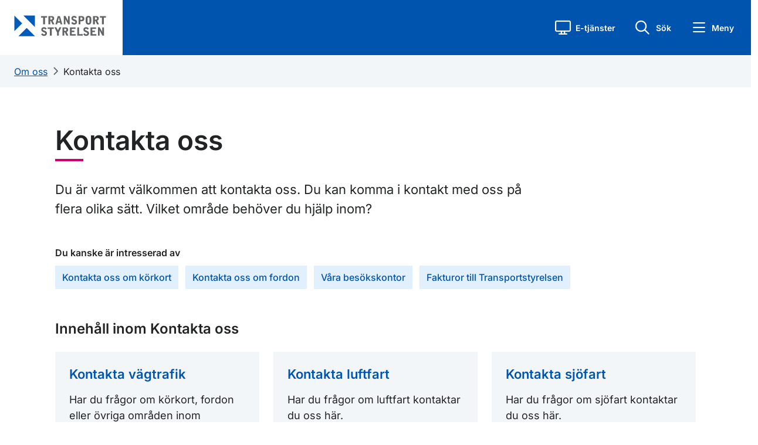

--- FILE ---
content_type: text/html; charset=utf-8
request_url: https://www.transportstyrelsen.se/sv/kontakta-oss/?tab=ring&eservice=kundtjanstforfordonsfragor
body_size: 14389
content:

    <!DOCTYPE html>
    <html lang="sv">
    <head>
        <meta charset="UTF-8">
        <meta name="viewport" content="width=device-width, initial-scale=1.0">
        <meta name="facebook-domain-verification" content="8opxysp03jvppp4acukbgl1acqrkwr">
        <meta name="referrer" content="strict-origin-when-cross-origin">
        <link rel="preload" href="/static/fonts/Inter/static/inter-v18-latin-regular.woff2" as="font" type="font/woff2" crossorigin="anonymous">
        <link rel="preload" href="/static/fonts/Inter/static/inter-v18-latin-500.woff2" as="font" type="font/woff2" crossorigin="anonymous"> 
        <link rel="apple-touch-icon" href="/static/images/favicons/apple-icon.png">



            <link rel="apple-touch-icon" sizes="180x180" href="/static/images/favicons/apple-icon-180x180.png">
            <link rel="icon" type="image/png" sizes="192x192" href="/static/images/favicons/android-icon-192x192.png">
            <link rel="icon" type="image/png" sizes="32x32" href="/static/images/favicons/favicon-32x32.png">
            <link rel="icon" type="image/png" sizes="96x96" href="/static/images/favicons/favicon-96x96.png">
            <link rel="icon" type="image/png" sizes="16x16" href="/static/images/favicons/favicon-16x16.png">
            <meta name="msapplication-TileImage" content="/static/images/favicons/ms-icon-144x144.png">

        <meta name="msapplication-TileColor" content="#ffffff">
        <meta name="theme-color" content="#ffffff">
        <meta name="nod" content="P2">
        <meta name="v" content="2018.22.9473.26218">
                <meta http-equiv="Content-Security-Policy" content="default-src https:; media-src * blob:; script-src  https: 'unsafe-inline'; style-src https: 'unsafe-inline'; img-src * data:;">
                                <meta name="theme-color" content="#0054AD">
        
        <meta name="msapplication-navbutton-color" content="#0054AD">
        
        <meta name="apple-mobile-web-app-status-bar-style" content="#0054AD">
        <meta name='pageid' content='75607'>
        <title>Kontakta oss - Transportstyrelsen</title>
        
        <link href="/Static/css/ts.css" rel="stylesheet">

            <meta name="description" content='Kontakta oss p&#229; Transportstyrelsen. Du kan komma i kontakt med oss p&#229; flera olika s&#228;tt. V&#228;lj det s&#228;tt som passar just dig eller ring v&#228;xeln p&#229; 0771-503 503. '>
    <meta name="title" content='Kontakta oss'>
    <meta name="keywords" content='Telefon, kontakt'>

        <meta property="og:title" content="Kontakta oss - Transportstyrelsen">
<meta property="og:type" content="website">
<meta property="og:url" content="https://www.transportstyrelsen.se/sv/om-oss/kontakta-oss/">
    <meta property="og:image" content="https://www.transportstyrelsen.se/static/Images/ts-og-default-logo.png">
<meta name="twitter:card" content="summary_large_image">
        
        

    </head>
    <body class="no-js">
        <script>
            if (typeof document.body.classList == 'object') {
                document.body.classList.remove('no-js');
                document.body.classList.add('js');
            }
        </script>
        <div class="container-fluid" id="page">
            <div id="skipwrap" class="visually-hidden-focusable">
                <a href="#huvudinnehall" id="skiplink">Gå till sidans innehåll</a>
            </div>
            <header>
                <div class="ts-link-row">
                    <div class="pe-3 pe-md-4 w-100">
                        <div class="menu-header d-flex align-items-stretch">
                            <div class="col-lg-2 col-5 align-items-center ps-3 ps-md-4" id="logotype" data-stick-at="66">
                                <a href="/sv/" class="d-inline-block"><img class="img-fluid logotype-mobile" id="logotype-header" alt="Transportstyrelsen - till startsidan" src="/Static/images/TS_Sv_2V_RGB.svg?rev=222"></a>
                            </div>
                            <div class="col-lg-7 d-flex align-items-center ps-5" id="nav-transport">
                                <div class="row">

                                </div>
                            </div>
                            <div class="col-lg-3 col-7 d-flex justify-content-end">
                                


<div class="row d-flex flex-nowrap justify-content-end align-items-center" id="sub-header-button-menu">
        <div class="col-auto ts-eservice-heading-button ts-heading-button position-relative">
            <a role="button" class="ts-eservice-link ts-heading-link" tabindex="0">
                <i class="fa-regular fa-block fa-display ts-heading-button-icon" aria-hidden="true"></i>
                <p>E-tj&#228;nster</p>
            </a>
        </div>

    <div class="col-auto ts-quicksearch-heading-button ts-heading-button">
        <a role="button" class="ts-quicksearch-link ts-heading-link" tabindex="0">
            <i class="fa-regular fa-magnifying-glass fa-block fa-search ts-heading-button-icon" aria-hidden="true"></i>
            <p>S&#246;k</p>
        </a>
    </div>

    <div class="col-auto ts-quickmenu-heading-button ts-heading-button">
        <a role="button" class="ts-quickmenu-link ts-heading-link" tabindex="0">
            <i class="fa-regular fa-bars fa-menu ts-heading-button-icon" aria-hidden="true"></i>
            <p>Meny</p>
        </a>
    </div>
</div>
                            </div>
                        </div>
                    </div>

                    <div class="ts-link-row quicksearchbar" id="quicksearchbar">
                        

<div class="container px-3 px-sm-4">
    <div class="row height d-flex justify-content-center align-items-center">
		    <div class="col-md-10">
			    <h2 class="mb-3">Hej, hur kan vi hj&#228;lpa dig?</h2>
		    <form class="quick search-form" autocomplete="off" action="/sv/sok/" method="get" role="search" aria-label="Sidans sökfunktion">
			    <div class="search">
				    <i class="fa fa-search"></i>
					    <input type="hidden" name="sectionid" value="44">
				    <label class="sr-only" for="sokrutan" id="soklarset">Sök</label>

				    <input type="search" id="sokrutan" list="top-search-listan-quicksearch" placeholder="S&#246;k" class="form-control qsearch quicksearchautocomplete" name="q">
				    <datalist id="top-search-listan-quicksearch"></datalist>

				    <button class="btn btn-primary">S&#246;k</button>
			    </div>

			    <div class="mx-3" id="quickSearchBarBottom">
					    <div id="quickSearchBarBottomLeft">
						    <h3 class="bold mt-4 mb-2">M&#229;nga s&#246;ker efter</h3>

								    <a class="mb-2" href="/sv/sok/?sectionid=44&amp;q=K&#246;rkortstillst&#229;nd">K&#246;rkortstillst&#229;nd</a>
								    <a class="mb-2" href="/sv/sok/?sectionid=44&amp;q=Registreringsskyltar">Registreringsskyltar</a>
								    <a class="mb-2" href="/sv/sok/?sectionid=44&amp;q=Handledarskap och &#246;vningsk&#246;rning">Handledarskap och &#246;vningsk&#246;rning</a>
								    <a class="mb-2" href="/sv/sok/?sectionid=44&amp;q=Registreringsbevis">Registreringsbevis</a>
					    </div>

					    <div id="quickSearchBarBottomRight">
						    <h3 class="bold mt-4 mb-2">G&#229; direkt till</h3>

								    <a class="mb-2" href="https://minasidor.transportstyrelsen.se/" target="_self">
									    Mina sidor (v&#228;gtrafik)
								    </a>
								    <a class="mb-2" href="/sv/vagtrafik/fordon/fordons-agaruppgift/" target="_self">
									    S&#246;k fordons- och &#228;garuppgifter
								    </a>
								    <a class="mb-2" href="/sv/vagtrafik/fordon/" target="_self">
									    Fordon
								    </a>
								    <a class="mb-2" href="/sv/vagtrafik/korkort/" target="_self">
									    K&#246;rkort
								    </a>
					    </div>
			    </div>
		    </form>
            </div>
    </div>
</div>
                    </div>
                    <div class="eservicelisting" id="eservicelisting">
                        

    <div class="container px-3 px-sm-0 pb-3">
        <div class="row">
            <nav class="col-12 col-lg-4 ps-4">
                <div class="eservice-minasidor">
                        <h2>Mina sidor</h2>

                        <div class="eservice-menuheadertext">
                            <p>Logga in med e-legitimation för att se information om ditt körkort, dina fordon, trängselskatt och infrastruktur samt dina pågående ärenden.</p>
                        </div>
                                            <a class="eservicelisting-button" href="https://minasidor.transportstyrelsen.se/">
                            Logga in till Mina sidor
                        </a>
                </div>
            </nav>
            <nav class="col-12 col-lg-4">
                <div class="eservice-listing ps-md-3 ps-lg-3 ps-3 nav d-flex flex-column">
                    <h2>E-tj&#228;nster</h2>
                    <ul class="ps-0 d-flex flex-column">
                            <li class="eservice-item">
                                <a class="eservice-box align-items-center" href="/sv/vagtrafik/e-tjanster-och-blanketter/e-tjanster-inom-vagtrafik/"><i class="fa-solid fa-caret-right"></i><span class="flex-grow-1 eservice-link-text">E-tj&#228;nster inom v&#228;gtrafik</span></a>
                            </li>
                            <li class="eservice-item">
                                <a class="eservice-box align-items-center" href="/sv/sjofart/e-tjanster-och-blanketter/e-tjanster-inom-sjofart/"><i class="fa-solid fa-caret-right"></i><span class="flex-grow-1 eservice-link-text">E-tj&#228;nster inom sj&#246;fart</span></a>
                            </li>
                            <li class="eservice-item">
                                <a class="eservice-box align-items-center" href="/sv/luftfart/e-tjanster-och-blanketter/e-tjanster-inom-luftfart/"><i class="fa-solid fa-caret-right"></i><span class="flex-grow-1 eservice-link-text">E-tj&#228;nster inom luftfart</span></a>
                            </li>
                            <li class="eservice-item">
                                <a class="eservice-box align-items-center" href="/sv/jarnvag/e-tjanster-och-blanketter/e-tjanster-inom-jarnvag/"><i class="fa-solid fa-caret-right"></i><span class="flex-grow-1 eservice-link-text">E-tj&#228;nster inom j&#228;rnv&#228;g</span></a>
                            </li>
                    </ul>
                </div>
            </nav>
            <nav class="col-12 col-lg-4">
                <div class="eservice-listing ps-md-3 ps-lg-3 mt-lg-5 mt-xl-0 ps-3 nav d-flex flex-column">
                    <h2 class="mt-xl-5 mt-0">Blanketter</h2>
                        <ul class="ps-0 d-flex flex-column">    
                                <li class="eservice-item">
                                    <a class="eservice-box align-items-center" href="/sv/vagtrafik/e-tjanster-och-blanketter/blanketter-for-vagtrafik/"><i class="fa-solid fa-caret-right"></i><span class="flex-grow-1 eservice-link-text">Blanketter f&#246;r v&#228;gtrafik</span></a>
                                </li>
                                <li class="eservice-item">
                                    <a class="eservice-box align-items-center" href="/sv/luftfart/e-tjanster-och-blanketter/blanketter-for-luftfart/"><i class="fa-solid fa-caret-right"></i><span class="flex-grow-1 eservice-link-text">Blanketter f&#246;r luftfart</span></a>
                                </li>
                                <li class="eservice-item">
                                    <a class="eservice-box align-items-center" href="/sv/sjofart/e-tjanster-och-blanketter/blanketter-for-sjofart/"><i class="fa-solid fa-caret-right"></i><span class="flex-grow-1 eservice-link-text">Blanketter f&#246;r sj&#246;fart</span></a>
                                </li>
                                <li class="eservice-item">
                                    <a class="eservice-box align-items-center" href="/sv/jarnvag/e-tjanster-och-blanketter/blanketter-for-jarnvag/"><i class="fa-solid fa-caret-right"></i><span class="flex-grow-1 eservice-link-text">Blanketter f&#246;r j&#228;rnv&#228;g</span></a>
                                </li>
                        </ul>
                </div>
            </nav>
        </div>
    </div>

<div id="eservice-background-overlay" tabindex="0" aria-label="Stäng meny" role="button"></div>
                    </div>
                </div>

            </header>

            


<div class="quickmenubar" id="quickmenubar">
    <div class="mb-0 menu-content" id="startpage-link">
            <div class="row d-flex flex-nowrap m-0">
                
                <div class="col-2 min-vh-100 quickmenubar-nav d-flex">
                    <nav class="quickmenu-nav-wrapper nav  w-100 flex-column">
                        <div class="nav nav-tabs" id="quickmenu-nav-tab" role="tablist">

                            <button tabindex="0"
                                    id="quickmenu-nav-item-0"
                                    data-toggle="tab"
                                    role="tab"
                                    data-bs-toggle="tab"
                                    data-bs-target="#quickmenubar-subpages-0"
                                    type="button"
                                    aria-controls="quickmenubar-subpages-0"
                                    aria-selected="false"
                                    class="nav-link quickmenu-nav-item  ">
                                <i class="fa-regular fa-house"></i>
                                <span>
                                    Start
                                </span>
                            </button>


                                <button tabindex="0"
                                        id="quickmenu-nav-item-1"
                                        data-toggle="tab"
                                        role="tab"
                                        data-bs-toggle="tab"
                                        data-bs-target="#quickmenubar-subpages-1"
                                        type="button"
                                        aria-controls="quickmenubar-subpages-1"
                                        aria-selected="false"
                                        class="nav-link quickmenu-nav-item  ">
                                    <i class="fa-regular fa-car"></i>
                                    <span>
                                        V&#228;gtrafik
                                    </span>
                                </button>
                                <button tabindex="0"
                                        id="quickmenu-nav-item-2"
                                        data-toggle="tab"
                                        role="tab"
                                        data-bs-toggle="tab"
                                        data-bs-target="#quickmenubar-subpages-2"
                                        type="button"
                                        aria-controls="quickmenubar-subpages-2"
                                        aria-selected="false"
                                        class="nav-link quickmenu-nav-item  ">
                                    <i class="fa-regular fa-plane"></i>
                                    <span>
                                        Luftfart
                                    </span>
                                </button>
                                <button tabindex="0"
                                        id="quickmenu-nav-item-3"
                                        data-toggle="tab"
                                        role="tab"
                                        data-bs-toggle="tab"
                                        data-bs-target="#quickmenubar-subpages-3"
                                        type="button"
                                        aria-controls="quickmenubar-subpages-3"
                                        aria-selected="false"
                                        class="nav-link quickmenu-nav-item  ">
                                    <i class="fa-regular fa-ship"></i>
                                    <span>
                                        Sj&#246;fart
                                    </span>
                                </button>
                                <button tabindex="0"
                                        id="quickmenu-nav-item-4"
                                        data-toggle="tab"
                                        role="tab"
                                        data-bs-toggle="tab"
                                        data-bs-target="#quickmenubar-subpages-4"
                                        type="button"
                                        aria-controls="quickmenubar-subpages-4"
                                        aria-selected="false"
                                        class="nav-link quickmenu-nav-item  ">
                                    <i class="fa-regular fa-train"></i>
                                    <span>
                                        J&#228;rnv&#228;g
                                    </span>
                                </button>
                                <button tabindex="0"
                                        id="quickmenu-nav-item-5"
                                        data-toggle="tab"
                                        role="tab"
                                        data-bs-toggle="tab"
                                        data-bs-target="#quickmenubar-subpages-5"
                                        type="button"
                                        aria-controls="quickmenubar-subpages-5"
                                        aria-selected="false"
                                        class="nav-link quickmenu-nav-item active active-route-nav ">
                                    <i class="fa-regular icon-omoss"></i>
                                    <span>
                                        Om oss
                                    </span>
                                </button>
                        </div>
                    </nav>
                </div>
                
                <div class="col-10 ps-0 pe-0 min-vh-100 quickmenu-tab pr-0 tab-content" id="nav-tabContent">

                
                    <div class="tab-pane quickmenubar-subpage-list "
                         id="quickmenubar-subpages-0"
                         role="tabpanel"
                         aria-labelledby="quickmenu-nav-item-0">
                        <div class="ts-link-row ms-0 container d-flex flex-column p-0">
                            <div class="px-2 quickmenubar-subpages-heading pt-4 pb-2">
                                <div class="col d-flex align-items-center">
                                    <h2 class="ps-1 m-0 flex-grow-1">
                                        Start
                                    </h2>

                                    <a tabindex="0" role="button" class="p-0 d-flex align-items-center justify-content-end close-quickmenu-button">
                                        <span>St&#228;ng</span>
                                        <i class="fa-regular fa-x"></i>
                                    </a>
                                </div>
                            </div>

                            <div class="position-relative flex-grow-1 mt-3">
                                <div class="d-flex flex-column pe-3 quickmenubar-subpages-content">
                                    <div class="pe-0 ps-2">
                                        <ul class="ps-1 mb-4">
                                            <li class="quickmenu-page-heading">
                                                <a class="d-flex mobile-quickmenu-link tabbable-subpage-element" href="/sv/">
                                                    <span class="flex-grow-1">Transportstyrelsens startsida</span>
                                                    <i class="fa-regular fa-angle-right landingpage-angle-right d-flex align-items-center"></i>
                                                </a>
                                            </li>

                                                <li class="quickmenu-page-heading">
                                                    <a class="d-flex mobile-quickmenu-link tabbable-subpage-element" href="/sv/vagtrafik/">
                                                        <span class="flex-grow-1">V&#228;gtrafik</span>
                                                        <i class="fa-regular fa-angle-right landingpage-angle-right d-flex align-items-center"></i>
                                                    </a>
                                                </li>
                                                <li class="quickmenu-page-heading">
                                                    <a class="d-flex mobile-quickmenu-link tabbable-subpage-element" href="/sv/luftfart/">
                                                        <span class="flex-grow-1">Luftfart</span>
                                                        <i class="fa-regular fa-angle-right landingpage-angle-right d-flex align-items-center"></i>
                                                    </a>
                                                </li>
                                                <li class="quickmenu-page-heading">
                                                    <a class="d-flex mobile-quickmenu-link tabbable-subpage-element" href="/sv/sjofart/">
                                                        <span class="flex-grow-1">Sj&#246;fart</span>
                                                        <i class="fa-regular fa-angle-right landingpage-angle-right d-flex align-items-center"></i>
                                                    </a>
                                                </li>
                                                <li class="quickmenu-page-heading">
                                                    <a class="d-flex mobile-quickmenu-link tabbable-subpage-element" href="/sv/jarnvag/">
                                                        <span class="flex-grow-1">J&#228;rnv&#228;g</span>
                                                        <i class="fa-regular fa-angle-right landingpage-angle-right d-flex align-items-center"></i>
                                                    </a>
                                                </li>
                                                <li class="quickmenu-page-heading">
                                                    <a class="d-flex mobile-quickmenu-link tabbable-subpage-element" href="/sv/om-oss/">
                                                        <span class="flex-grow-1">Om oss</span>
                                                        <i class="fa-regular fa-angle-right landingpage-angle-right d-flex align-items-center"></i>
                                                    </a>
                                                </li>
                                        </ul>
                                    </div>

                                    <div class="main-page-quicklinks ms-2 ps-1">
                                                <ul class="ps-0">
                                                        <li class="row ms-0 me-0">
                                                            <a class="mt-0 mb-2 ps-0 tabbable-subpage-element" href="/sv/vagtrafik/fordon/">
                                                                Fordon
                                                            </a>
                                                        </li>
                                                        <li class="row ms-0 me-0">
                                                            <a class="mt-0 mb-2 ps-0 tabbable-subpage-element" href="/sv/vagtrafik/korkort/">
                                                                K&#246;rkort
                                                            </a>
                                                        </li>
                                                </ul>
                                    </div>

                                    <div class="main-page-global-quicklinks ms-2 ps-1">
                                            <ul class="ps-0 mb-0">
                                                    <li class="row ms-0 me-0">
                                                        <a class="mt-0 ps-0 tabbable-subpage-element d-flex align-items-center" href="/en/">
                                                            <i class="fa fa-regular fa-fw fa-earth-america"></i>
                                                            <span>English</span>
                                                        </a>
                                                    </li>
                                                    <li class="row ms-0 me-0">
                                                        <a class="mt-0 ps-0 tabbable-subpage-element d-flex align-items-center" href="/en/about-us/other-languages/">
                                                            <i class="fa fa-regular fa-fw fa-language"></i>
                                                            <span>Other languages</span>
                                                        </a>
                                                    </li>
                                                    <li class="row ms-0 me-0">
                                                        <a class="mt-0 ps-0 tabbable-subpage-element d-flex align-items-center" href="/sv/om-oss/om-webbplatsen/tillganglighet/lattlast/">
                                                            <i class="fa fa-regular fa-fw fa-book-open-reader"></i>
                                                            <span>L&#228;ttl&#228;st</span>
                                                        </a>
                                                    </li>
                                                    <li class="row ms-0 me-0">
                                                        <a class="mt-0 ps-0 tabbable-subpage-element d-flex align-items-center" href="/sv/om-oss/om-webbplatsen/tillganglighet/teckensprak/">
                                                            <i class="fa fa-regular fa-fw fa-hands"></i>
                                                            <span>Teckenspr&#229;k</span>
                                                        </a>
                                                    </li>
                                            </ul>
                                    </div>
                                </div>
                            </div>

                        </div>
                    </div>
                        <div class="tab-pane quickmenubar-subpage-list "
                             id="quickmenubar-subpages-1"
                             role="tabpanel"
                             aria-labelledby="quickmenu-nav-item-1">
                            <div class="ts-link-row ms-0 container d-flex flex-column p-0">
                                <div class="px-2 quickmenubar-subpages-heading pt-4 pb-2">
                                    <div class="col d-flex align-items-center">
                                        <h2 class="ps-1 m-0 flex-grow-1">
                                            V&#228;gtrafik
                                        </h2>

                                        <a tabindex="0" role="button" class="p-0 d-flex align-items-center justify-content-end close-quickmenu-button">
                                            <span>St&#228;ng</span>
                                            <i class="fa-regular fa-x"></i>
                                        </a>
                                    </div>
                                </div>

                                <div class="position-relative flex-grow-1 mt-3">
                                    <div class="d-flex flex-column pe-3 quickmenubar-subpages-content">
                                        <div class="pe-0 ps-2">
                                            <ul class="ps-1 mb-4">
                                                <li class="quickmenu-page-heading">
                                                    <a class="d-flex mobile-quickmenu-link tabbable-subpage-element" href="/sv/vagtrafik/">
                                                            <span class="flex-grow-1">V&#228;gtrafik start</span>

                                                        <i class="fa-regular fa-angle-right landingpage-angle-right d-flex align-items-center"></i>
                                                    </a>
                                                </li>

                                                    <li class="quickmenu-page-heading">
                                                        <a class="d-flex mobile-quickmenu-link tabbable-subpage-element" href="/sv/vagtrafik/e-tjanster-och-blanketter/">
                                                            <span class="flex-grow-1">E-tj&#228;nster och blanketter</span>
                                                            <i class="fa-regular fa-angle-right landingpage-angle-right d-flex align-items-center"></i>
                                                        </a>
                                                    </li>
                                                    <li class="quickmenu-page-heading">
                                                        <a class="d-flex mobile-quickmenu-link tabbable-subpage-element" href="/sv/vagtrafik/fordon/">
                                                            <span class="flex-grow-1">Fordon</span>
                                                            <i class="fa-regular fa-angle-right landingpage-angle-right d-flex align-items-center"></i>
                                                        </a>
                                                    </li>
                                                    <li class="quickmenu-page-heading">
                                                        <a class="d-flex mobile-quickmenu-link tabbable-subpage-element" href="/sv/vagtrafik/korkort/">
                                                            <span class="flex-grow-1">K&#246;rkort</span>
                                                            <i class="fa-regular fa-angle-right landingpage-angle-right d-flex align-items-center"></i>
                                                        </a>
                                                    </li>
                                                    <li class="quickmenu-page-heading">
                                                        <a class="d-flex mobile-quickmenu-link tabbable-subpage-element" href="/sv/vagtrafik/yrkestrafik/">
                                                            <span class="flex-grow-1">Yrkestrafik</span>
                                                            <i class="fa-regular fa-angle-right landingpage-angle-right d-flex align-items-center"></i>
                                                        </a>
                                                    </li>
                                                    <li class="quickmenu-page-heading">
                                                        <a class="d-flex mobile-quickmenu-link tabbable-subpage-element" href="/sv/vagtrafik/trafikregler-och-vagmarken/">
                                                            <span class="flex-grow-1">Trafikregler och v&#228;gm&#228;rken</span>
                                                            <i class="fa-regular fa-angle-right landingpage-angle-right d-flex align-items-center"></i>
                                                        </a>
                                                    </li>
                                                    <li class="quickmenu-page-heading">
                                                        <a class="d-flex mobile-quickmenu-link tabbable-subpage-element" href="/sv/vagtrafik/miljo/">
                                                            <span class="flex-grow-1">Milj&#246; och h&#228;lsa </span>
                                                            <i class="fa-regular fa-angle-right landingpage-angle-right d-flex align-items-center"></i>
                                                        </a>
                                                    </li>
                                                    <li class="quickmenu-page-heading">
                                                        <a class="d-flex mobile-quickmenu-link tabbable-subpage-element" href="/sv/vagtrafik/infrastruktur/">
                                                            <span class="flex-grow-1">Infrastruktur</span>
                                                            <i class="fa-regular fa-angle-right landingpage-angle-right d-flex align-items-center"></i>
                                                        </a>
                                                    </li>
                                            </ul>
                                        </div>

                                        <div class="main-page-quicklinks ms-2 ps-1">
                                                    <ul class="ps-0">
                                                            <li class="row ms-0 me-0">
                                                                <a class="mt-0 mb-2 ps-0 tabbable-subpage-element" href="/sv/om-oss/kontakta-oss/kontakta-vagtrafik/">
                                                                    Kontakta v&#228;gtrafik
                                                                </a>
                                                            </li>
                                                            <li class="row ms-0 me-0">
                                                                <a class="mt-0 mb-2 ps-0 tabbable-subpage-element" href="/sv/om-oss/dina-rattigheter-lagar-och-regler/lagar-och-regler/regler-for-vag/">
                                                                    F&#246;reskrifter, lagar och regler
                                                                </a>
                                                            </li>
                                                            <li class="row ms-0 me-0">
                                                                <a class="mt-0 mb-2 ps-0 tabbable-subpage-element" href="/sv/om-oss/statistik-och-analys/statistik-inom-vagtrafik/">
                                                                    Statistik
                                                                </a>
                                                            </li>
                                                            <li class="row ms-0 me-0">
                                                                <a class="mt-0 mb-2 ps-0 tabbable-subpage-element" href="/sv/om-oss/publikationer-och-rapporter/publikationer/publikationer-inom-vagtrafik/">
                                                                    Publikationer
                                                                </a>
                                                            </li>
                                                            <li class="row ms-0 me-0">
                                                                <a class="mt-0 mb-2 ps-0 tabbable-subpage-element" href="/sv/om-oss/publikationer-och-rapporter/rapporter/rapporter-inom-vagtrafik/">
                                                                    Rapporter
                                                                </a>
                                                            </li>
                                                    </ul>
                                        </div>

                                        <div class="main-page-global-quicklinks ms-2 ps-1">
                                                <ul class="ps-0 mb-0">
                                                        <li class="row ms-0 me-0">
                                                            <a class="mt-0 ps-0 tabbable-subpage-element d-flex align-items-center" href="/en/">
                                                                <i class="fa fa-regular fa-fw fa-earth-america"></i>
                                                                <span>English</span>
                                                            </a>
                                                        </li>
                                                        <li class="row ms-0 me-0">
                                                            <a class="mt-0 ps-0 tabbable-subpage-element d-flex align-items-center" href="/en/about-us/other-languages/">
                                                                <i class="fa fa-regular fa-fw fa-language"></i>
                                                                <span>Other languages</span>
                                                            </a>
                                                        </li>
                                                        <li class="row ms-0 me-0">
                                                            <a class="mt-0 ps-0 tabbable-subpage-element d-flex align-items-center" href="/sv/om-oss/om-webbplatsen/tillganglighet/lattlast/">
                                                                <i class="fa fa-regular fa-fw fa-book-open-reader"></i>
                                                                <span>L&#228;ttl&#228;st</span>
                                                            </a>
                                                        </li>
                                                        <li class="row ms-0 me-0">
                                                            <a class="mt-0 ps-0 tabbable-subpage-element d-flex align-items-center" href="/sv/om-oss/om-webbplatsen/tillganglighet/teckensprak/">
                                                                <i class="fa fa-regular fa-fw fa-hands"></i>
                                                                <span>Teckenspr&#229;k</span>
                                                            </a>
                                                        </li>
                                                </ul>
                                        </div>
                                    </div>
                                </div>

                            </div>
                        </div>
                        <div class="tab-pane quickmenubar-subpage-list "
                             id="quickmenubar-subpages-2"
                             role="tabpanel"
                             aria-labelledby="quickmenu-nav-item-2">
                            <div class="ts-link-row ms-0 container d-flex flex-column p-0">
                                <div class="px-2 quickmenubar-subpages-heading pt-4 pb-2">
                                    <div class="col d-flex align-items-center">
                                        <h2 class="ps-1 m-0 flex-grow-1">
                                            Luftfart
                                        </h2>

                                        <a tabindex="0" role="button" class="p-0 d-flex align-items-center justify-content-end close-quickmenu-button">
                                            <span>St&#228;ng</span>
                                            <i class="fa-regular fa-x"></i>
                                        </a>
                                    </div>
                                </div>

                                <div class="position-relative flex-grow-1 mt-3">
                                    <div class="d-flex flex-column pe-3 quickmenubar-subpages-content">
                                        <div class="pe-0 ps-2">
                                            <ul class="ps-1 mb-4">
                                                <li class="quickmenu-page-heading">
                                                    <a class="d-flex mobile-quickmenu-link tabbable-subpage-element" href="/sv/luftfart/">
                                                            <span class="flex-grow-1">Luftfart start</span>

                                                        <i class="fa-regular fa-angle-right landingpage-angle-right d-flex align-items-center"></i>
                                                    </a>
                                                </li>

                                                    <li class="quickmenu-page-heading">
                                                        <a class="d-flex mobile-quickmenu-link tabbable-subpage-element" href="/sv/luftfart/e-tjanster-och-blanketter/">
                                                            <span class="flex-grow-1">E-tj&#228;nster och blanketter</span>
                                                            <i class="fa-regular fa-angle-right landingpage-angle-right d-flex align-items-center"></i>
                                                        </a>
                                                    </li>
                                                    <li class="quickmenu-page-heading">
                                                        <a class="d-flex mobile-quickmenu-link tabbable-subpage-element" href="/sv/luftfart/flygresenar/">
                                                            <span class="flex-grow-1">Resen&#228;rsinformation</span>
                                                            <i class="fa-regular fa-angle-right landingpage-angle-right d-flex align-items-center"></i>
                                                        </a>
                                                    </li>
                                                    <li class="quickmenu-page-heading">
                                                        <a class="d-flex mobile-quickmenu-link tabbable-subpage-element" href="/sv/luftfart/luftfartyg-och-luftvardighet/">
                                                            <span class="flex-grow-1">Luftfartyg och luftv&#228;rdighet</span>
                                                            <i class="fa-regular fa-angle-right landingpage-angle-right d-flex align-items-center"></i>
                                                        </a>
                                                    </li>
                                                    <li class="quickmenu-page-heading">
                                                        <a class="d-flex mobile-quickmenu-link tabbable-subpage-element" href="/sv/luftfart/dronare/">
                                                            <span class="flex-grow-1">Dr&#246;nare</span>
                                                            <i class="fa-regular fa-angle-right landingpage-angle-right d-flex align-items-center"></i>
                                                        </a>
                                                    </li>
                                                    <li class="quickmenu-page-heading">
                                                        <a class="d-flex mobile-quickmenu-link tabbable-subpage-element" href="/sv/luftfart/certifikat-utbildning-och-flygmedicin/">
                                                            <span class="flex-grow-1">Certifikat, utbildning och flygmedicin</span>
                                                            <i class="fa-regular fa-angle-right landingpage-angle-right d-flex align-items-center"></i>
                                                        </a>
                                                    </li>
                                                    <li class="quickmenu-page-heading">
                                                        <a class="d-flex mobile-quickmenu-link tabbable-subpage-element" href="/sv/luftfart/flygplatser-flygtrafiktjanst-och-luftrum/">
                                                            <span class="flex-grow-1">Flygplatser, flygtrafiktj&#228;nst och luftrum</span>
                                                            <i class="fa-regular fa-angle-right landingpage-angle-right d-flex align-items-center"></i>
                                                        </a>
                                                    </li>
                                                    <li class="quickmenu-page-heading">
                                                        <a class="d-flex mobile-quickmenu-link tabbable-subpage-element" href="/sv/luftfart/flygbolag/">
                                                            <span class="flex-grow-1">Flygbolag</span>
                                                            <i class="fa-regular fa-angle-right landingpage-angle-right d-flex align-items-center"></i>
                                                        </a>
                                                    </li>
                                                    <li class="quickmenu-page-heading">
                                                        <a class="d-flex mobile-quickmenu-link tabbable-subpage-element" href="/sv/luftfart/luftfartsskydd-security/">
                                                            <span class="flex-grow-1">Luftfartsskydd – security</span>
                                                            <i class="fa-regular fa-angle-right landingpage-angle-right d-flex align-items-center"></i>
                                                        </a>
                                                    </li>
                                                    <li class="quickmenu-page-heading">
                                                        <a class="d-flex mobile-quickmenu-link tabbable-subpage-element" href="/sv/luftfart/seminarier-och-information/">
                                                            <span class="flex-grow-1">Information till luftfartsbranschen</span>
                                                            <i class="fa-regular fa-angle-right landingpage-angle-right d-flex align-items-center"></i>
                                                        </a>
                                                    </li>
                                                    <li class="quickmenu-page-heading">
                                                        <a class="d-flex mobile-quickmenu-link tabbable-subpage-element" href="/sv/luftfart/miljo-och-halsa/">
                                                            <span class="flex-grow-1">Milj&#246; och h&#228;lsa</span>
                                                            <i class="fa-regular fa-angle-right landingpage-angle-right d-flex align-items-center"></i>
                                                        </a>
                                                    </li>
                                                    <li class="quickmenu-page-heading">
                                                        <a class="d-flex mobile-quickmenu-link tabbable-subpage-element" href="/sv/luftfart/olyckor-och-tillbud/">
                                                            <span class="flex-grow-1">Olyckor och tillbud</span>
                                                            <i class="fa-regular fa-angle-right landingpage-angle-right d-flex align-items-center"></i>
                                                        </a>
                                                    </li>
                                                    <li class="quickmenu-page-heading">
                                                        <a class="d-flex mobile-quickmenu-link tabbable-subpage-element" href="/sv/luftfart/privat--och-allmanflyg/">
                                                            <span class="flex-grow-1">Privat- och allm&#228;nflyg</span>
                                                            <i class="fa-regular fa-angle-right landingpage-angle-right d-flex align-items-center"></i>
                                                        </a>
                                                    </li>
                                            </ul>
                                        </div>

                                        <div class="main-page-quicklinks ms-2 ps-1">
                                                    <ul class="ps-0">
                                                            <li class="row ms-0 me-0">
                                                                <a class="mt-0 mb-2 ps-0 tabbable-subpage-element" href="/sv/om-oss/kontakta-oss/kontakta-luftfart/">
                                                                    Kontakta luftfart
                                                                </a>
                                                            </li>
                                                    </ul>
                                        </div>

                                        <div class="main-page-global-quicklinks ms-2 ps-1">
                                                <ul class="ps-0 mb-0">
                                                        <li class="row ms-0 me-0">
                                                            <a class="mt-0 ps-0 tabbable-subpage-element d-flex align-items-center" href="/en/">
                                                                <i class="fa fa-regular fa-fw fa-earth-america"></i>
                                                                <span>English</span>
                                                            </a>
                                                        </li>
                                                        <li class="row ms-0 me-0">
                                                            <a class="mt-0 ps-0 tabbable-subpage-element d-flex align-items-center" href="/en/about-us/other-languages/">
                                                                <i class="fa fa-regular fa-fw fa-language"></i>
                                                                <span>Other languages</span>
                                                            </a>
                                                        </li>
                                                        <li class="row ms-0 me-0">
                                                            <a class="mt-0 ps-0 tabbable-subpage-element d-flex align-items-center" href="/sv/om-oss/om-webbplatsen/tillganglighet/lattlast/">
                                                                <i class="fa fa-regular fa-fw fa-book-open-reader"></i>
                                                                <span>L&#228;ttl&#228;st</span>
                                                            </a>
                                                        </li>
                                                        <li class="row ms-0 me-0">
                                                            <a class="mt-0 ps-0 tabbable-subpage-element d-flex align-items-center" href="/sv/om-oss/om-webbplatsen/tillganglighet/teckensprak/">
                                                                <i class="fa fa-regular fa-fw fa-hands"></i>
                                                                <span>Teckenspr&#229;k</span>
                                                            </a>
                                                        </li>
                                                </ul>
                                        </div>
                                    </div>
                                </div>

                            </div>
                        </div>
                        <div class="tab-pane quickmenubar-subpage-list "
                             id="quickmenubar-subpages-3"
                             role="tabpanel"
                             aria-labelledby="quickmenu-nav-item-3">
                            <div class="ts-link-row ms-0 container d-flex flex-column p-0">
                                <div class="px-2 quickmenubar-subpages-heading pt-4 pb-2">
                                    <div class="col d-flex align-items-center">
                                        <h2 class="ps-1 m-0 flex-grow-1">
                                            Sj&#246;fart
                                        </h2>

                                        <a tabindex="0" role="button" class="p-0 d-flex align-items-center justify-content-end close-quickmenu-button">
                                            <span>St&#228;ng</span>
                                            <i class="fa-regular fa-x"></i>
                                        </a>
                                    </div>
                                </div>

                                <div class="position-relative flex-grow-1 mt-3">
                                    <div class="d-flex flex-column pe-3 quickmenubar-subpages-content">
                                        <div class="pe-0 ps-2">
                                            <ul class="ps-1 mb-4">
                                                <li class="quickmenu-page-heading">
                                                    <a class="d-flex mobile-quickmenu-link tabbable-subpage-element" href="/sv/sjofart/">
                                                            <span class="flex-grow-1">Sj&#246;fart start</span>

                                                        <i class="fa-regular fa-angle-right landingpage-angle-right d-flex align-items-center"></i>
                                                    </a>
                                                </li>

                                                    <li class="quickmenu-page-heading">
                                                        <a class="d-flex mobile-quickmenu-link tabbable-subpage-element" href="/sv/sjofart/e-tjanster-och-blanketter/">
                                                            <span class="flex-grow-1">E-tj&#228;nster och blanketter</span>
                                                            <i class="fa-regular fa-angle-right landingpage-angle-right d-flex align-items-center"></i>
                                                        </a>
                                                    </li>
                                                    <li class="quickmenu-page-heading">
                                                        <a class="d-flex mobile-quickmenu-link tabbable-subpage-element" href="/sv/sjofart/ombordanstallda/">
                                                            <span class="flex-grow-1">Ombordanst&#228;llda</span>
                                                            <i class="fa-regular fa-angle-right landingpage-angle-right d-flex align-items-center"></i>
                                                        </a>
                                                    </li>
                                                    <li class="quickmenu-page-heading">
                                                        <a class="d-flex mobile-quickmenu-link tabbable-subpage-element" href="/sv/sjofart/fartyg/">
                                                            <span class="flex-grow-1">Fartyg</span>
                                                            <i class="fa-regular fa-angle-right landingpage-angle-right d-flex align-items-center"></i>
                                                        </a>
                                                    </li>
                                                    <li class="quickmenu-page-heading">
                                                        <a class="d-flex mobile-quickmenu-link tabbable-subpage-element" href="/sv/sjofart/fritidsbatar/">
                                                            <span class="flex-grow-1">Fritidsb&#229;tar</span>
                                                            <i class="fa-regular fa-angle-right landingpage-angle-right d-flex align-items-center"></i>
                                                        </a>
                                                    </li>
                                                    <li class="quickmenu-page-heading">
                                                        <a class="d-flex mobile-quickmenu-link tabbable-subpage-element" href="/sv/sjofart/sjotrafik-och-hamnar/">
                                                            <span class="flex-grow-1">Sj&#246;trafik och hamnar</span>
                                                            <i class="fa-regular fa-angle-right landingpage-angle-right d-flex align-items-center"></i>
                                                        </a>
                                                    </li>
                                                    <li class="quickmenu-page-heading">
                                                        <a class="d-flex mobile-quickmenu-link tabbable-subpage-element" href="/sv/sjofart/fartygsregistret-sjofartsregistret/">
                                                            <span class="flex-grow-1">Fartygsregistret</span>
                                                            <i class="fa-regular fa-angle-right landingpage-angle-right d-flex align-items-center"></i>
                                                        </a>
                                                    </li>
                                                    <li class="quickmenu-page-heading">
                                                        <a class="d-flex mobile-quickmenu-link tabbable-subpage-element" href="/sv/sjofart/miljo-och-halsa/">
                                                            <span class="flex-grow-1">Milj&#246; och h&#228;lsa</span>
                                                            <i class="fa-regular fa-angle-right landingpage-angle-right d-flex align-items-center"></i>
                                                        </a>
                                                    </li>
                                                    <li class="quickmenu-page-heading">
                                                        <a class="d-flex mobile-quickmenu-link tabbable-subpage-element" href="/sv/sjofart/olyckor-och-tillbud/">
                                                            <span class="flex-grow-1">Olyckor och tillbud</span>
                                                            <i class="fa-regular fa-angle-right landingpage-angle-right d-flex align-items-center"></i>
                                                        </a>
                                                    </li>
                                                    <li class="quickmenu-page-heading">
                                                        <a class="d-flex mobile-quickmenu-link tabbable-subpage-element" href="/sv/sjofart/resenarsinformation/">
                                                            <span class="flex-grow-1">Resen&#228;rsinformation</span>
                                                            <i class="fa-regular fa-angle-right landingpage-angle-right d-flex align-items-center"></i>
                                                        </a>
                                                    </li>
                                                    <li class="quickmenu-page-heading">
                                                        <a class="d-flex mobile-quickmenu-link tabbable-subpage-element" href="/sv/sjofart/autonom-sjofart-och-smarta-fartyg/">
                                                            <span class="flex-grow-1">Autonom sj&#246;fart och smarta fartyg</span>
                                                            <i class="fa-regular fa-angle-right landingpage-angle-right d-flex align-items-center"></i>
                                                        </a>
                                                    </li>
                                                    <li class="quickmenu-page-heading">
                                                        <a class="d-flex mobile-quickmenu-link tabbable-subpage-element" href="/sv/sjofart/aktuell-information/">
                                                            <span class="flex-grow-1">Aktuell information till sj&#246;fartsbranschen</span>
                                                            <i class="fa-regular fa-angle-right landingpage-angle-right d-flex align-items-center"></i>
                                                        </a>
                                                    </li>
                                            </ul>
                                        </div>

                                        <div class="main-page-quicklinks ms-2 ps-1">
                                                    <ul class="ps-0">
                                                            <li class="row ms-0 me-0">
                                                                <a class="mt-0 mb-2 ps-0 tabbable-subpage-element" href="/sv/om-oss/kontakta-oss/kontakta-sjofart/">
                                                                    Kontakta sj&#246;fart
                                                                </a>
                                                            </li>
                                                    </ul>
                                        </div>

                                        <div class="main-page-global-quicklinks ms-2 ps-1">
                                                <ul class="ps-0 mb-0">
                                                        <li class="row ms-0 me-0">
                                                            <a class="mt-0 ps-0 tabbable-subpage-element d-flex align-items-center" href="/en/">
                                                                <i class="fa fa-regular fa-fw fa-earth-america"></i>
                                                                <span>English</span>
                                                            </a>
                                                        </li>
                                                        <li class="row ms-0 me-0">
                                                            <a class="mt-0 ps-0 tabbable-subpage-element d-flex align-items-center" href="/en/about-us/other-languages/">
                                                                <i class="fa fa-regular fa-fw fa-language"></i>
                                                                <span>Other languages</span>
                                                            </a>
                                                        </li>
                                                        <li class="row ms-0 me-0">
                                                            <a class="mt-0 ps-0 tabbable-subpage-element d-flex align-items-center" href="/sv/om-oss/om-webbplatsen/tillganglighet/lattlast/">
                                                                <i class="fa fa-regular fa-fw fa-book-open-reader"></i>
                                                                <span>L&#228;ttl&#228;st</span>
                                                            </a>
                                                        </li>
                                                        <li class="row ms-0 me-0">
                                                            <a class="mt-0 ps-0 tabbable-subpage-element d-flex align-items-center" href="/sv/om-oss/om-webbplatsen/tillganglighet/teckensprak/">
                                                                <i class="fa fa-regular fa-fw fa-hands"></i>
                                                                <span>Teckenspr&#229;k</span>
                                                            </a>
                                                        </li>
                                                </ul>
                                        </div>
                                    </div>
                                </div>

                            </div>
                        </div>
                        <div class="tab-pane quickmenubar-subpage-list "
                             id="quickmenubar-subpages-4"
                             role="tabpanel"
                             aria-labelledby="quickmenu-nav-item-4">
                            <div class="ts-link-row ms-0 container d-flex flex-column p-0">
                                <div class="px-2 quickmenubar-subpages-heading pt-4 pb-2">
                                    <div class="col d-flex align-items-center">
                                        <h2 class="ps-1 m-0 flex-grow-1">
                                            J&#228;rnv&#228;g
                                        </h2>

                                        <a tabindex="0" role="button" class="p-0 d-flex align-items-center justify-content-end close-quickmenu-button">
                                            <span>St&#228;ng</span>
                                            <i class="fa-regular fa-x"></i>
                                        </a>
                                    </div>
                                </div>

                                <div class="position-relative flex-grow-1 mt-3">
                                    <div class="d-flex flex-column pe-3 quickmenubar-subpages-content">
                                        <div class="pe-0 ps-2">
                                            <ul class="ps-1 mb-4">
                                                <li class="quickmenu-page-heading">
                                                    <a class="d-flex mobile-quickmenu-link tabbable-subpage-element" href="/sv/jarnvag/">
                                                            <span class="flex-grow-1">J&#228;rnv&#228;g start</span>

                                                        <i class="fa-regular fa-angle-right landingpage-angle-right d-flex align-items-center"></i>
                                                    </a>
                                                </li>

                                                    <li class="quickmenu-page-heading">
                                                        <a class="d-flex mobile-quickmenu-link tabbable-subpage-element" href="/sv/jarnvag/e-tjanster-och-blanketter/">
                                                            <span class="flex-grow-1">E-tj&#228;nster och blanketter</span>
                                                            <i class="fa-regular fa-angle-right landingpage-angle-right d-flex align-items-center"></i>
                                                        </a>
                                                    </li>
                                                    <li class="quickmenu-page-heading">
                                                        <a class="d-flex mobile-quickmenu-link tabbable-subpage-element" href="/sv/jarnvag/till-dig-i-branschen/">
                                                            <span class="flex-grow-1">Till dig i branschen</span>
                                                            <i class="fa-regular fa-angle-right landingpage-angle-right d-flex align-items-center"></i>
                                                        </a>
                                                    </li>
                                                    <li class="quickmenu-page-heading">
                                                        <a class="d-flex mobile-quickmenu-link tabbable-subpage-element" href="/sv/jarnvag/fordonsregister/">
                                                            <span class="flex-grow-1">Fordonsregister</span>
                                                            <i class="fa-regular fa-angle-right landingpage-angle-right d-flex align-items-center"></i>
                                                        </a>
                                                    </li>
                                                    <li class="quickmenu-page-heading">
                                                        <a class="d-flex mobile-quickmenu-link tabbable-subpage-element" href="/sv/jarnvag/olyckor-och-tillbud/">
                                                            <span class="flex-grow-1">Olyckor och tillbud</span>
                                                            <i class="fa-regular fa-angle-right landingpage-angle-right d-flex align-items-center"></i>
                                                        </a>
                                                    </li>
                                                    <li class="quickmenu-page-heading">
                                                        <a class="d-flex mobile-quickmenu-link tabbable-subpage-element" href="/sv/jarnvag/miljo-och-halsa---jarnvag/">
                                                            <span class="flex-grow-1">Milj&#246; och h&#228;lsa</span>
                                                            <i class="fa-regular fa-angle-right landingpage-angle-right d-flex align-items-center"></i>
                                                        </a>
                                                    </li>
                                                    <li class="quickmenu-page-heading">
                                                        <a class="d-flex mobile-quickmenu-link tabbable-subpage-element" href="/sv/jarnvag/evenemang-inom-jarnvag/">
                                                            <span class="flex-grow-1">Evenemang inom sp&#229;rtrafik</span>
                                                            <i class="fa-regular fa-angle-right landingpage-angle-right d-flex align-items-center"></i>
                                                        </a>
                                                    </li>
                                                    <li class="quickmenu-page-heading">
                                                        <a class="d-flex mobile-quickmenu-link tabbable-subpage-element" href="/sv/jarnvag/tagpassagerares-rattigheter/">
                                                            <span class="flex-grow-1">T&#229;gpassagerares r&#228;ttigheter</span>
                                                            <i class="fa-regular fa-angle-right landingpage-angle-right d-flex align-items-center"></i>
                                                        </a>
                                                    </li>
                                            </ul>
                                        </div>

                                        <div class="main-page-quicklinks ms-2 ps-1">
                                                    <ul class="ps-0">
                                                            <li class="row ms-0 me-0">
                                                                <a class="mt-0 mb-2 ps-0 tabbable-subpage-element" href="/sv/om-oss/kontakta-oss/kontakta-jarnvag/">
                                                                    Kontakta j&#228;rnv&#228;g
                                                                </a>
                                                            </li>
                                                    </ul>
                                        </div>

                                        <div class="main-page-global-quicklinks ms-2 ps-1">
                                                <ul class="ps-0 mb-0">
                                                        <li class="row ms-0 me-0">
                                                            <a class="mt-0 ps-0 tabbable-subpage-element d-flex align-items-center" href="/en/">
                                                                <i class="fa fa-regular fa-fw fa-earth-america"></i>
                                                                <span>English</span>
                                                            </a>
                                                        </li>
                                                        <li class="row ms-0 me-0">
                                                            <a class="mt-0 ps-0 tabbable-subpage-element d-flex align-items-center" href="/en/about-us/other-languages/">
                                                                <i class="fa fa-regular fa-fw fa-language"></i>
                                                                <span>Other languages</span>
                                                            </a>
                                                        </li>
                                                        <li class="row ms-0 me-0">
                                                            <a class="mt-0 ps-0 tabbable-subpage-element d-flex align-items-center" href="/sv/om-oss/om-webbplatsen/tillganglighet/lattlast/">
                                                                <i class="fa fa-regular fa-fw fa-book-open-reader"></i>
                                                                <span>L&#228;ttl&#228;st</span>
                                                            </a>
                                                        </li>
                                                        <li class="row ms-0 me-0">
                                                            <a class="mt-0 ps-0 tabbable-subpage-element d-flex align-items-center" href="/sv/om-oss/om-webbplatsen/tillganglighet/teckensprak/">
                                                                <i class="fa fa-regular fa-fw fa-hands"></i>
                                                                <span>Teckenspr&#229;k</span>
                                                            </a>
                                                        </li>
                                                </ul>
                                        </div>
                                    </div>
                                </div>

                            </div>
                        </div>
                        <div class="tab-pane quickmenubar-subpage-list active show active-route-content"
                             id="quickmenubar-subpages-5"
                             role="tabpanel"
                             aria-labelledby="quickmenu-nav-item-5">
                            <div class="ts-link-row ms-0 container d-flex flex-column p-0">
                                <div class="px-2 quickmenubar-subpages-heading pt-4 pb-2">
                                    <div class="col d-flex align-items-center">
                                        <h2 class="ps-1 m-0 flex-grow-1">
                                            Om oss
                                        </h2>

                                        <a tabindex="0" role="button" class="p-0 d-flex align-items-center justify-content-end close-quickmenu-button">
                                            <span>St&#228;ng</span>
                                            <i class="fa-regular fa-x"></i>
                                        </a>
                                    </div>
                                </div>

                                <div class="position-relative flex-grow-1 mt-3">
                                    <div class="d-flex flex-column pe-3 quickmenubar-subpages-content">
                                        <div class="pe-0 ps-2">
                                            <ul class="ps-1 mb-4">
                                                <li class="quickmenu-page-heading">
                                                    <a class="d-flex mobile-quickmenu-link tabbable-subpage-element" href="/sv/om-oss/">
                                                            <span class="flex-grow-1">Om oss start</span>

                                                        <i class="fa-regular fa-angle-right landingpage-angle-right d-flex align-items-center"></i>
                                                    </a>
                                                </li>

                                                    <li class="quickmenu-page-heading">
                                                        <a class="d-flex mobile-quickmenu-link tabbable-subpage-element" href="/sv/om-oss/det-har-ar-transportstyrelsen/">
                                                            <span class="flex-grow-1">Det h&#228;r &#228;r Transportstyrelsen</span>
                                                            <i class="fa-regular fa-angle-right landingpage-angle-right d-flex align-items-center"></i>
                                                        </a>
                                                    </li>
                                                    <li class="quickmenu-page-heading">
                                                        <a class="d-flex mobile-quickmenu-link tabbable-subpage-element" href="/sv/om-oss/dina-rattigheter-lagar-och-regler/">
                                                            <span class="flex-grow-1">Dina r&#228;ttigheter, lagar och regler</span>
                                                            <i class="fa-regular fa-angle-right landingpage-angle-right d-flex align-items-center"></i>
                                                        </a>
                                                    </li>
                                                    <li class="quickmenu-page-heading">
                                                        <a class="d-flex mobile-quickmenu-link tabbable-subpage-element" href="/sv/om-oss/avgifter/">
                                                            <span class="flex-grow-1">Avgifter</span>
                                                            <i class="fa-regular fa-angle-right landingpage-angle-right d-flex align-items-center"></i>
                                                        </a>
                                                    </li>
                                                    <li class="quickmenu-page-heading">
                                                        <a class="d-flex mobile-quickmenu-link tabbable-subpage-element" href="/sv/om-oss/kontakta-oss/">
                                                            <span class="flex-grow-1">Kontakta oss</span>
                                                            <i class="fa-regular fa-angle-right landingpage-angle-right d-flex align-items-center"></i>
                                                        </a>
                                                    </li>
                                                    <li class="quickmenu-page-heading">
                                                        <a class="d-flex mobile-quickmenu-link tabbable-subpage-element" href="/sv/om-oss/jobba-hos-oss/">
                                                            <span class="flex-grow-1">Jobba hos oss</span>
                                                            <i class="fa-regular fa-angle-right landingpage-angle-right d-flex align-items-center"></i>
                                                        </a>
                                                    </li>
                                                    <li class="quickmenu-page-heading">
                                                        <a class="d-flex mobile-quickmenu-link tabbable-subpage-element" href="/sv/om-oss/statistik-och-analys/">
                                                            <span class="flex-grow-1">Statistik och analys</span>
                                                            <i class="fa-regular fa-angle-right landingpage-angle-right d-flex align-items-center"></i>
                                                        </a>
                                                    </li>
                                                    <li class="quickmenu-page-heading">
                                                        <a class="d-flex mobile-quickmenu-link tabbable-subpage-element" href="/sv/om-oss/pressrum/">
                                                            <span class="flex-grow-1">Pressrum</span>
                                                            <i class="fa-regular fa-angle-right landingpage-angle-right d-flex align-items-center"></i>
                                                        </a>
                                                    </li>
                                                    <li class="quickmenu-page-heading">
                                                        <a class="d-flex mobile-quickmenu-link tabbable-subpage-element" href="/sv/om-oss/publikationer-och-rapporter/">
                                                            <span class="flex-grow-1">Publikationer och rapporter</span>
                                                            <i class="fa-regular fa-angle-right landingpage-angle-right d-flex align-items-center"></i>
                                                        </a>
                                                    </li>
                                                    <li class="quickmenu-page-heading">
                                                        <a class="d-flex mobile-quickmenu-link tabbable-subpage-element" href="/sv/om-oss/om-webbplatsen/">
                                                            <span class="flex-grow-1">Om webbplatsen</span>
                                                            <i class="fa-regular fa-angle-right landingpage-angle-right d-flex align-items-center"></i>
                                                        </a>
                                                    </li>
                                            </ul>
                                        </div>

                                        <div class="main-page-quicklinks ms-2 ps-1">
                                        </div>

                                        <div class="main-page-global-quicklinks ms-2 ps-1">
                                                <ul class="ps-0 mb-0">
                                                        <li class="row ms-0 me-0">
                                                            <a class="mt-0 ps-0 tabbable-subpage-element d-flex align-items-center" href="/en/">
                                                                <i class="fa fa-regular fa-fw fa-earth-america"></i>
                                                                <span>English</span>
                                                            </a>
                                                        </li>
                                                        <li class="row ms-0 me-0">
                                                            <a class="mt-0 ps-0 tabbable-subpage-element d-flex align-items-center" href="/en/about-us/other-languages/">
                                                                <i class="fa fa-regular fa-fw fa-language"></i>
                                                                <span>Other languages</span>
                                                            </a>
                                                        </li>
                                                        <li class="row ms-0 me-0">
                                                            <a class="mt-0 ps-0 tabbable-subpage-element d-flex align-items-center" href="/sv/om-oss/om-webbplatsen/tillganglighet/lattlast/">
                                                                <i class="fa fa-regular fa-fw fa-book-open-reader"></i>
                                                                <span>L&#228;ttl&#228;st</span>
                                                            </a>
                                                        </li>
                                                        <li class="row ms-0 me-0">
                                                            <a class="mt-0 ps-0 tabbable-subpage-element d-flex align-items-center" href="/sv/om-oss/om-webbplatsen/tillganglighet/teckensprak/">
                                                                <i class="fa fa-regular fa-fw fa-hands"></i>
                                                                <span>Teckenspr&#229;k</span>
                                                            </a>
                                                        </li>
                                                </ul>
                                        </div>
                                    </div>
                                </div>

                            </div>
                        </div>
                </div>
            </div>
    </div>
</div>
<div id="quickmenu-background-overlay" tabindex="0" aria-label="Stäng meny" role="button"></div>

            <main id="huvudinnehall">
                <div class="ts-intro-content">
                    <div class="px-3 px-sm-4 breadcrumbs-layout">


<nav aria-label="Brödsmulor">
	<ol id="ts-breadcrumb" class="breadcrumb ts-brodsmulor-overgripande breadcrumb-top ">
		<li class='breadcrumb-item bsi top-level'><a href='/sv/om-oss/' class='bsi'>Om oss</a></li><li id='bsi-dots' class='breadcrumb-item bsi bsi-dots'></li><li class='breadcrumb-item active'><a class='bsi active active-overgripande'>Kontakta oss</a></li>
	</ol>
</nav>
                    </div>
                    <div class="container px-3 px-sm-4 passagepage">
                        <div class="row">
                            <div class="col-12" id="primary-content">
                                

    <h1 id="PageMainHeader" class="ts-intro-heading h1-border">
        Kontakta oss
    </h1>

<div class="lead">
    <p>Du är varmt välkommen att kontakta oss. Du kan komma i kontakt med oss på flera olika sätt. Vilket område behöver du hjälp inom?</p>
</div>
    <div class="quicklinks">
        <h2>Du kanske är intresserad av</h2>
        <ul>
                <li>
                    <a class="quicklink d-flex align-items-center" href="/sv/om-oss/kontakta-oss/kontakta-vagtrafik/kontakta-korkort/">
                        <span class="flex-grow-1 flex-lg-grow-0">Kontakta oss om k&#246;rkort</span>
                    </a>
                </li>
                <li>
                    <a class="quicklink d-flex align-items-center" href="/sv/om-oss/kontakta-oss/kontakta-vagtrafik/kontakta-fordon/">
                        <span class="flex-grow-1 flex-lg-grow-0">Kontakta oss om fordon</span>
                    </a>
                </li>
                <li>
                    <a class="quicklink d-flex align-items-center" href="/sv/om-oss/kontakta-oss/vara-kontor/">
                        <span class="flex-grow-1 flex-lg-grow-0">V&#229;ra bes&#246;kskontor</span>
                    </a>
                </li>
                <li>
                    <a class="quicklink d-flex align-items-center" href="/sv/om-oss/kontakta-oss/fakturor-till-transportstyrelsen/">
                        <span class="flex-grow-1 flex-lg-grow-0">Fakturor till Transportstyrelsen</span>
                    </a>
                </li>
        </ul>
    </div>




                            </div>
                            <div class="clearfix"></div>
                        </div>
                        
    <div class="row">
        <div class="col-12">
            <div class="ts-extrapagefooter" id="ts-layout-footer">
                <div class="ts-navigation-row">
                    <div class="row passagepage-topics-row mb-md-5 mb-4">
                        <h2>Inneh&#229;ll inom Kontakta oss</h2>


                            <div class="col-12 col-md-6 col-lg-4 d-flex align-items-stretch">
                                    <a class="d-flex padding-mobile passagepage-topics" href="/sv/om-oss/kontakta-oss/kontakta-vagtrafik/">
                                        <div class="pt-2 pb-2">
                                            <h3 class="passagepage-heading">
                                                <span class="flex-grow-1 flex-lg-grow-0">Kontakta v&#228;gtrafik</span>
                                            </h3>

                                                <p>
                                                    Har du fr&#229;gor om k&#246;rkort, fordon eller &#246;vriga omr&#229;den inom v&#228;gtrafik kontaktar du oss h&#228;r.
                                                </p>
                                        </div>
                                    </a>
                            </div>
                            <div class="col-12 col-md-6 col-lg-4 d-flex align-items-stretch">
                                    <a class="d-flex padding-mobile passagepage-topics" href="/sv/om-oss/kontakta-oss/kontakta-luftfart/">
                                        <div class="pt-2 pb-2">
                                            <h3 class="passagepage-heading">
                                                <span class="flex-grow-1 flex-lg-grow-0">Kontakta luftfart</span>
                                            </h3>

                                                <p>
                                                    Har du fr&#229;gor om luftfart kontaktar du oss h&#228;r.
                                                </p>
                                        </div>
                                    </a>
                            </div>
                            <div class="col-12 col-md-6 col-lg-4 d-flex align-items-stretch">
                                    <a class="d-flex padding-mobile passagepage-topics" href="/sv/om-oss/kontakta-oss/kontakta-sjofart/">
                                        <div class="pt-2 pb-2">
                                            <h3 class="passagepage-heading">
                                                <span class="flex-grow-1 flex-lg-grow-0">Kontakta sj&#246;fart</span>
                                            </h3>

                                                <p>
                                                    Har du fr&#229;gor om sj&#246;fart kontaktar du oss h&#228;r.
                                                </p>
                                        </div>
                                    </a>
                            </div>
                            <div class="col-12 col-md-6 col-lg-4 d-flex align-items-stretch">
                                    <a class="d-flex padding-mobile passagepage-topics" href="/sv/om-oss/kontakta-oss/kontakta-jarnvag/">
                                        <div class="pt-2 pb-2">
                                            <h3 class="passagepage-heading">
                                                <span class="flex-grow-1 flex-lg-grow-0">Kontakta j&#228;rnv&#228;g</span>
                                            </h3>

                                                <p>
                                                    Har du fr&#229;gor om j&#228;rnv&#228;g kontaktar du oss h&#228;r.
                                                </p>
                                        </div>
                                    </a>
                            </div>
                            <div class="col-12 col-md-6 col-lg-4 d-flex align-items-stretch">
                                    <a class="d-flex padding-mobile passagepage-topics" href="/sv/om-oss/kontakta-oss/registratur-och-vaxel/">
                                        <div class="pt-2 pb-2">
                                            <h3 class="passagepage-heading">
                                                <span class="flex-grow-1 flex-lg-grow-0">Registratur och v&#228;xel</span>
                                            </h3>

                                                <p>
                                                    H&#228;r f&#229;r du information om hur du kan l&#228;mna synpunkter till Transportstyrelsen och hur du n&#229;r v&#229;r v&#228;xel.
                                                </p>
                                        </div>
                                    </a>
                            </div>
                            <div class="col-12 col-md-6 col-lg-4 d-flex align-items-stretch">
                                    <a class="d-flex padding-mobile passagepage-topics" href="/sv/om-oss/kontakta-oss/postadresser-for-handlingar/">
                                        <div class="pt-2 pb-2">
                                            <h3 class="passagepage-heading last-heading">
                                                <span class="flex-grow-1 flex-lg-grow-0">Postadresser f&#246;r handlingar</span>
                                            </h3>

                                                <p>
                                                    Information om att skicka in blanketter och &#246;vriga handlingar.
                                                </p>
                                        </div>
                                    </a>
                            </div>
                    </div>
                </div>
            </div>
        </div>
    </div>

                    </div>
                    
        <div class="startpage-nav passagepage-secondarylinks">
            <div class="container px-3">
                <div class="row" id="startpage-secondarylinks">
                    <div class="col-sm-12 col-md-6 col-xl-4 d-flex flex-column">
                            <a class="passagepage-secondarylinks-item" href="/sv/om-oss/kontakta-oss/vanliga-fragor-till-transportstyrelsen/"><i class="fa-regular fa-angle-right"></i><div>Vanliga fr&#229;gor till Transportstyrelsen</div></a>
                            <a class="passagepage-secondarylinks-item" href="/sv/om-oss/kontakta-oss/visselblasning/"><i class="fa-regular fa-angle-right"></i><div>Anm&#228;la missf&#246;rh&#229;llanden - visselbl&#229;sning</div></a>
                    </div>
                    <div class="col-sm-12 col-md-6 col-xl-4 d-flex flex-column">
                            <a class="passagepage-secondarylinks-item" href="/sv/om-oss/kontakta-oss/varning-for-bedragare/"><i class="fa-regular fa-angle-right"></i><div>Varning f&#246;r bedragare!</div></a>
                            <a class="passagepage-secondarylinks-item" href="/sv/om-oss/kontakta-oss/avvikande-oppettider/"><i class="fa-regular fa-angle-right"></i><div>Avvikande &#246;ppettider</div></a>
                    </div>
                    <div class="col-sm-12 col-md-6 col-xl-4 d-flex flex-column">
                    </div>
                </div>
            </div>
        </div>
        
                </div>
            </main>
            <footer>
                <div class="ts-footer-row">
                    <div class="container px-3 px-sm-4">
                        <div class="row">
                            <div clasS="col-12">

                            </div>
                        </div>
                    </div>
                </div>
                <div class="ts-footer-link-row">
                    <div class="container px-3 px-sm-4">
                        <div class="row">
                            <div class="col-12">
                                

<div class="row" id="footer-toolbar">
    <ul class="channels">
                <li class="col-12 col-md-3">
                    <div class="d-flex d-md-block">
                        <a href="/sv/om-oss/kontakta-oss/" class="ts-button d-flex align-items-center flex-md-column">
                            <i class="fa-fw d-inline-block d-md-block fa-footer fa-regular fa-phone"></i>
                            <p class="ms-3 ms-md-0 d-inline-block d-md-block footer-text spacing-header-ikon-text">Kontakta oss</p>
                        </a>
                    </div>
                </li>
                <li class="col-12 col-md-3">
                    <div class="d-flex d-md-block">
                        <a href="/sv/om-oss/jobba-hos-oss/" class="ts-button d-flex align-items-center flex-md-column">
                            <i class="fa-fw d-inline-block d-md-block fa-footer fa-regular fa-handshake"></i>
                            <p class="ms-3 ms-md-0 d-inline-block d-md-block footer-text spacing-header-ikon-text">Jobba hos oss</p>
                        </a>
                    </div>
                </li>
                <li class="col-12 col-md-3">
                    <div class="d-flex d-md-block">
                        <a href="/sv/om-oss/pressrum/" class="ts-button d-flex align-items-center flex-md-column">
                            <i class="fa-fw d-inline-block d-md-block fa-footer fa-regular fa-newspaper"></i>
                            <p class="ms-3 ms-md-0 d-inline-block d-md-block footer-text spacing-header-ikon-text">Pressrum</p>
                        </a>
                    </div>
                </li>
                <li class="col-12 col-md-3">
                    <div class="d-flex d-md-block">
                        <a href="/sv/om-oss/om-webbplatsen/tillganglighet/tillganglighetsredogorelse/" class="ts-button d-flex align-items-center flex-md-column">
                            <i class="fa-fw d-inline-block d-md-block fa-footer fa-regular fa-universal-access"></i>
                            <p class="ms-3 ms-md-0 d-inline-block d-md-block footer-text spacing-header-ikon-text">Tillg&#228;nglighetsredog&#246;relse</p>
                        </a>
                    </div>
                </li>
                <li class="col-12 col-md-3">
                    <div class="d-flex d-md-block">
                        <a href="/en/" class="ts-button d-flex align-items-center flex-md-column">
                            <i class="fa-fw d-inline-block d-md-block fa-footer fa-regular fa-earth-americas"></i>
                            <p class="ms-3 ms-md-0 d-inline-block d-md-block footer-text spacing-header-ikon-text">English</p>
                        </a>
                    </div>
                </li>
                <li class="col-12 col-md-3">
                    <div class="d-flex d-md-block">
                        <a href="/en/about-us/other-languages/" class="ts-button d-flex align-items-center flex-md-column">
                            <i class="fa-fw d-inline-block d-md-block fa-footer fa-regular fa-language"></i>
                            <p class="ms-3 ms-md-0 d-inline-block d-md-block footer-text spacing-header-ikon-text">Other languages</p>
                        </a>
                    </div>
                </li>
                <li class="col-12 col-md-3">
                    <div class="d-flex d-md-block">
                        <a href="/sv/om-oss/om-webbplatsen/tillganglighet/teckensprak/" class="ts-button d-flex align-items-center flex-md-column">
                            <i class="fa-fw d-inline-block d-md-block fa-footer fa-regular fa-hands"></i>
                            <p class="ms-3 ms-md-0 d-inline-block d-md-block footer-text spacing-header-ikon-text">Teckenspr&#229;k</p>
                        </a>
                    </div>
                </li>
                <li class="col-12 col-md-3">
                    <div class="d-flex d-md-block">
                        <a href="/sv/om-oss/om-webbplatsen/tillganglighet/lattlast/" class="ts-button d-flex align-items-center flex-md-column">
                            <i class="fa-fw d-inline-block d-md-block fa-footer fa-regular fa-book-open-reader"></i>
                            <p class="ms-3 ms-md-0 d-inline-block d-md-block footer-text spacing-header-ikon-text">L&#228;ttl&#228;st</p>
                        </a>
                    </div>
                </li>
    </ul>
</div>
                            </div>
                        </div>
                    </div>
                </div>
                <div class="ts-footer-header-row">
                    <div class="container px-3 px-sm-4">
                        <div class="row">
                            <div class="col-12 col-md-6">
                                

<div id="footer">
    <div class="col-12 mvcfooterfix">
        <h2>Om Transportstyrelsen</h2>
<p>Transportstyrelsen arbetar för att uppnå god tillgänglighet, hög kvalitet, säkra och miljöanpassade transporter inom järnväg, luftfart, sjöfart och väg.</p>

            <ul class="channels">
                    <li>
                        <a href="https://www.facebook.com/Transportstyrelsen/">
                            <i class="fa-brands fa-facebook fa-rounded footer-social-logo"></i>
                            <span>Facebook</span>
                        </a>
                    </li>
                                    <li>
                        <a href="https://www.linkedin.com/company/transportstyrelsen-swedish-transport-agency-/">
                            <i class="fa-brands fa-linkedin fa-rounded footer-social-logo"></i>
                            <span>LinkedIn</span>
                        </a>
                    </li>
                                    <li>
                        <a href="https://www.youtube.com/channel/UCO8QtffDgbvUwn-DWkCfTHw">
                            <i class="fab fa-youtube fa-rounded footer-social-logo"></i>
                            <span>YouTube</span>
                        </a>
                    </li>
            </ul>
        
        <div class="col-12 col-md-6 ts-footer-logo d-md-none">
            <a href="/">
                <img loading="lazy" class="img-fluid logotype-footer" alt="Transportstyrelsen - till startsidan" src="/Static/images/TS_Sv_2V_VIT.svg">
            </a>
        </div>

                <div class="linklist-footer">
                        <a href="/sv/om-oss/om-webbplatsen/">Om webbplatsen</a>
                        <a href="/sv/om-oss/om-webbplatsen/kakor-pa-webbplatsen/">&#196;ndra samtycke av kakor</a>
                        <a href="/sv/om-oss/dina-rattigheter-lagar-och-regler/personuppgifter/">S&#229; hanterar vi personuppgifter</a>
                </div>


        
    </div>
</div>
                            </div>
                            <div class="col-12 col-md-6 ts-footer-logo d-md-flex d-none align-items-start justify-content-end">
                                <a href="/">
                                    <img loading="lazy" class="img-fluid logotype-footer" alt="Transportstyrelsen - till startsidan" src="/Static/images/TS_Sv_2V_VIT.svg">
                                </a>
                            </div>
                        </div>
                    </div>
                    <div id="cookie_consent"></div>
                </div>
            </footer>
            
        </div>

        <script src="/Static/js/site.min.js?v=2"></script>

        <script src="https://static.rekai.se/3dcf981d.js" defer></script>
        <script src="/Static/js/rekai_autocomplete.min.js"></script>

        

        

            <script>
            __rekai.ready(function () {
                var rekAutocomplete = rekai_autocomplete('#sokrutan').on('rekai_autocomplete:selected', function (event, suggestion, dataset) {
                    let sectionId = document.querySelector("input[name='sectionid']").value;
                    if (sectionId) {
                        window.location = '/sv/sok/' + '?sectionid=' + sectionId + '&q=' + encodeURIComponent(suggestion.title);
                    } else {
                        window.location = '/sv/sok/' + '?q=' + encodeURIComponent(suggestion.title);
                    }
                });
            });
            </script>
    </body>
</html>

--- FILE ---
content_type: image/svg+xml
request_url: https://www.transportstyrelsen.se/Static/images/TS_Sv_2V_RGB.svg?rev=222
body_size: 1545
content:
<?xml version="1.0" encoding="utf-8"?>
<!-- Generator: Adobe Illustrator 22.0.1, SVG Export Plug-In . SVG Version: 6.00 Build 0)  -->
<svg version="1.1" id="Lager_1" xmlns="http://www.w3.org/2000/svg" xmlns:xlink="http://www.w3.org/1999/xlink" x="0px" y="0px"
	 viewBox="12 12 412 90" xml:space="preserve">
<style type="text/css">
	.st0{fill:#005BBB;}
	.st1{fill:#616365;}
</style>
<g>
	<path class="st0" d="M13.4,80V12.5l33.8,33.8L13.4,80z M103.2,102.2H30.9l36.1-36.1L103.2,102.2z M53.1,12.4h50.2v50.2L53.1,12.4z"
		/>
	<path class="st1" d="M387,14.6v6.6h9.2v29.5h8.3V21.2h9v-6.6H387z M365.1,35.9h2.7l6.8,14.8h8.6l-7.9-16c5.1-1.5,6.9-5,6.9-9.6
		c0-9.7-7.4-10.5-13.3-10.5h-11.7v36.1h7.8V35.9z M365.1,20.2c4.4,0,5.4,0,6.6,0.4c1.6,0.6,2.4,1.8,2.4,4.3c0,2-0.2,3.9-2.7,4.8
		c-1.1,0.4-1.8,0.4-6.3,0.4V20.2z M324.8,37c0,1.6,0.1,4.7,0.9,7.3c1.8,6.1,7.6,7.4,11.2,7.4c2.3,0,6.6-0.3,9.6-3.6
		c2.3-2.5,3.1-5.7,3.1-10.8v-8.8c0-5.8-1.1-9-3.2-11.2c-2.4-2.6-5.8-3.5-9.5-3.5c-3.4,0-6.8,0.9-9.1,3.4c-2.5,2.8-3.2,6.3-3.2,10V37
		z M332.9,26.1c0-1.4,0-5.6,4.4-5.6c4.2,0,4.2,3.1,4.2,5.6v12.5c0,2.5,0,6.5-4.3,6.5c-3.5,0-4.3-2.7-4.3-6.5V26.1z M293.9,50.7h8
		V37.2l4.3-0.1c2.8-0.1,5.7-0.2,8.3-1.8c1.6-1,4.7-3.6,4.7-9.3c0-3.6-1-6.5-3.3-8.5c-1.9-1.7-4.8-2.9-10.1-2.9h-11.9V50.7z
		 M301.9,20.5c4.8,0,5.4,0,6.6,0.5c1.1,0.4,2.4,1.2,2.4,4.7c0,3.7-2.3,4.8-2.9,5c-0.9,0.4-2.4,0.4-6.2,0.4V20.5z M286.4,20.3
		c-3-4.3-6.7-6.5-12-6.5c-7.4,0-11.8,4.3-11.8,10.2c0,7.1,4.7,9.5,10.2,11.7c5.4,2.1,6.9,2.7,6.9,5.4c0,3.3-3.1,4.1-4.8,4.1
		c-3.1,0-5.5-1.9-6.8-4.9l-6.2,4.1c3.2,5.8,7,7.3,13.3,7.3c1.8,0,4.8-0.5,6.9-1.8c5.1-3.1,5.1-7.9,5.1-9.5c0-3.4-1.6-5.8-2-6.3
		c-1.4-2-4-3.4-6.2-4.2l-4.6-1.7c-2.2-0.8-4.6-1.8-4.6-4.4c0-0.4,0.1-3.5,4.2-3.5c2.8,0,5.1,1.9,6.3,4L286.4,20.3z M229.1,50.7h7.3
		V33.8c0-0.9-0.2-5.5-0.2-6.5h0.2c1.9,4.4,1.9,4.5,2.7,6l9.6,17.5h6.5V14.6h-7.3V28c0,1.4,0,1.7,0.1,4.1l0.2,3.6H248
		c-0.1-0.2-0.6-1.6-0.8-1.9c-0.3-0.7-0.8-1.7-1.2-2.5l-9.3-16.9h-7.6V50.7z M202.8,14.6l-10.2,36.1h7.7l1.9-7.2h11.1l1.8,7.2h7.7
		l-10.4-36.1H202.8z M211.7,37.4h-8.1l3.9-16.3h0.2L211.7,37.4z M170.2,35.9h2.7l6.8,14.8h8.6l-7.9-16c5.1-1.5,6.9-5,6.9-9.6
		c0-9.7-7.4-10.5-13.3-10.5h-11.7v36.1h7.8V35.9z M170.2,20.2c4.4,0,5.4,0,6.6,0.4c1.6,0.6,2.4,1.8,2.4,4.3c0,2-0.2,3.9-2.7,4.8
		c-1.1,0.4-1.8,0.4-6.3,0.4V20.2z M129.7,14.6v6.6h9.2v29.5h8.3V21.2h9v-6.6H129.7z"/>
	<path class="st1" d="M378.6,99.9h7.3V83c0-0.9-0.2-5.5-0.2-6.5h0.2c1.9,4.4,1.9,4.5,2.7,6l9.6,17.5h6.5V63.8h-7.3v13.4
		c0,1.4,0,1.7,0.1,4.1l0.2,3.6h-0.2c-0.1-0.2-0.6-1.6-0.8-1.9c-0.3-0.7-0.8-1.7-1.2-2.5l-9.3-16.9h-7.6V99.9z M346.2,99.9h25.4v-6.7
		h-17.4v-8.5h11.2v-6.6H354v-7.7h16.4v-6.6h-24.3V99.9z M338.8,69.5c-3-4.3-6.7-6.5-12-6.5c-7.4,0-11.8,4.3-11.8,10.2
		c0,7.1,4.7,9.5,10.2,11.7c5.4,2.1,6.9,2.7,6.9,5.4c0,3.3-3.1,4.1-4.8,4.1c-3.1,0-5.5-1.9-6.8-4.9l-6.2,4.1c3.2,5.8,7,7.3,13.3,7.3
		c1.8,0,4.8-0.5,6.9-1.8c5.1-3.1,5.1-7.9,5.1-9.5c0-3.4-1.6-5.8-2-6.3c-1.4-2-4-3.4-6.2-4.2l-4.6-1.7c-2.2-0.8-4.6-1.8-4.6-4.4
		c0-0.4,0.1-3.5,4.2-3.5c2.8,0,5.1,1.9,6.3,4L338.8,69.5z M288,99.9h24v-6.7h-15.9V63.8H288V99.9z M256,99.9h25.4v-6.7H264v-8.5
		h11.2v-6.6h-11.3v-7.7h16.4v-6.6H256V99.9z M231.3,85.1h2.7l6.8,14.8h8.6l-7.9-16c5.1-1.5,6.9-5,6.9-9.6c0-9.7-7.4-10.5-13.3-10.5
		h-11.7v36.1h7.8V85.1z M231.3,69.4c4.4,0,5.4,0,6.6,0.4c1.6,0.6,2.4,1.8,2.4,4.3c0,2-0.2,3.9-2.7,4.8c-1.1,0.4-1.8,0.4-6.3,0.4
		V69.4z M207.6,99.9V85.3l10.9-21.6h-8.4l-4.4,9.1c-1.2,2.6-1.4,2.8-2.1,4.3h-0.2c-0.3-0.6-1.7-3.7-2.1-4.4l-4.6-9h-8.5l11.4,21.9
		v14.3H207.6z M159,63.8v6.6h9.2v29.5h8.3V70.4h9v-6.6H159z M154.8,69.5c-3-4.3-6.7-6.5-12-6.5c-7.4,0-11.8,4.3-11.8,10.2
		c0,7.1,4.7,9.5,10.2,11.7c5.4,2.1,6.9,2.7,6.9,5.4c0,3.3-3.1,4.1-4.8,4.1c-3.1,0-5.5-1.9-6.8-4.9l-6.2,4.1c3.2,5.8,7,7.3,13.3,7.3
		c1.8,0,4.8-0.5,6.9-1.8c5.1-3.1,5.1-7.9,5.1-9.5c0-3.4-1.6-5.8-2-6.3c-1.4-2-4-3.4-6.2-4.2l-4.6-1.7c-2.2-0.8-4.6-1.8-4.6-4.4
		c0-0.4,0.1-3.5,4.2-3.5c2.8,0,5.1,1.9,6.3,4L154.8,69.5z"/>
</g>
</svg>
